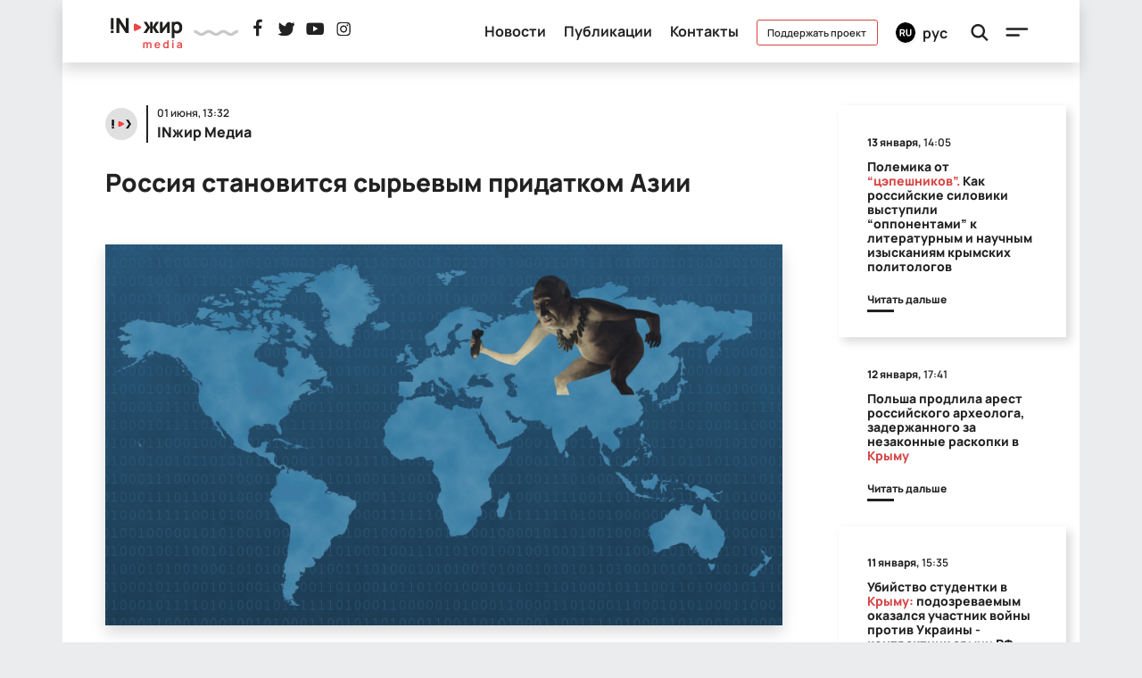

--- FILE ---
content_type: text/html; charset: UTF-8;charset=UTF-8
request_url: https://injir.org/rossiya-stanovitsya-syirevyim-pridatkom-azii-01-06-2022/
body_size: 6113
content:
<!DOCTYPE html><html lang="ru"><head><meta charset="UTF-8"><title>Россия становится сырьевым придатком Азии</title><meta name="robots" content="index,follow,archive"><meta name="twitter:description" content=" Вместе с тем, наблюдаемый острый дефицит серого вещества в разуме кремлевского диктатора, выводит из терпения даже самых покладистых его подчиненных, которые пытаются спастись с тонущего корабля всеми возможными способами. Тема устранения путина - один из главных вопросов актуальной политической повестки для кремлевской элиты. Его уход – это конец войне, конец санкциям."><meta name="twitter:image" content="https://injir.org/static/post-image-844.jpg"><meta name="twitter:card" content="summary_large_image"><meta name="twitter:site" content="@injirko"><meta name="twitter:domain" content="injir.org"><meta name="twitter:title" content="Россия становится сырьевым придатком Азии"><meta name="twitter:url" content="https://injir.org/rossiya-stanovitsya-syirevyim-pridatkom-azii-01-06-2022/"><meta property="og:type" content="article"><meta property="og:title" content="Россия становится сырьевым придатком Азии"><meta property="og:site_name" content="IN:жир Медиа"><meta property="og:description" content="Вместе с тем, наблюдаемый острый дефицит серого вещества в разуме кремлевского диктатора, выводит из терпения даже самых покладистых его п"><meta property="og:url" content="https://injir.org/rossiya-stanovitsya-syirevyim-pridatkom-azii-01-06-2022/"><meta property="og:locale" content="ru_RU"><meta property="og:image" content="https://injir.org/static/post-image-844.jpg"><meta property="og:image:height" content="630"><meta property="og:image:width" content="1200"><script>
        const CDN_BASE_URL = 'https://cdn.injir.org/cdn/';
        const BASE_URL = 'https://injir.org';
        const LANG = 'ru';
    </script><script src="https://injir.org/js/injir.js"></script><link rel="stylesheet" href="https://injir.org/css/injir.css?2"><link rel="icon" href="https://injir.org/pic/favicon.png" type="image/x-icon" /><link rel="stylesheet" href="https://cdnjs.cloudflare.com/ajax/libs/font-awesome/4.7.0/css/font-awesome.min.css"><meta name="viewport" content="width=device-width, initial-scale=1, shrink-to-fit=no"><script async src="https://www.googletagmanager.com/gtag/js?id=UA-168236697-1"></script><script>
      window.dataLayer = window.dataLayer || [];
      function gtag(){dataLayer.push(arguments);}
      gtag('js', new Date());

      gtag('config', 'UA-168236697-1');
    </script></head><body><div id="satin"></div><div class="popup main-menu-popup h-100" id="mainmenu-popup"><div class="control d-flex flex-row justify-content-between justify-content-xl-end pr-4 pt-4"><div class="language-selector ru d-flex d-xl-none" id="languageSelectorMobile"><span class="flag shadow-sm"></span><span class="lang">рус</span></div><div class="d-flex flex-column justify-content-center h-100"><span class="menu-btn" id="mainmenu-btn-popup"></span></div></div><div class="body"><ul><li><a class="nav-link" href="https://injir.org">Главная</a></li><li><a class="nav-link" href="https://injir.org/news/">Новости</a></li><li><a class="nav-link" href="https://injir.org/publications/">Публикации</a></li><li><a class="nav-link" href="https://injir.org/about/">О нас</a></li><li><a class="nav-link" href="https://injir.org/contacts/">Контакты</a></li></ul><div class="social d-block d-lg-none"><a target="_blank" href="https://www.facebook.com/injirko/" class="facebook"></a><a target="_blank" href="https://twitter.com/injir_media/" class="twitter"></a><a target="_blank" href="https://www.youtube.com/channel/UCy-QYPtTHAFg9USPoAp99ag?view_as=subscriber" class="youtube"></a><a target="_blank" href="https://www.instagram.com/injir.project/" class="instagram"></a></div><p><a class="btn btn-primary" href="https://injir.org/donate/" >Поддержать проект</a></p><div class="copyright d-block">INжир media<br/>© 2020</div><div class="logo"></div></div></div><div id="search-popup" class="overlay"><span class="closebtn" id="search-close" title="Close Overlay">×</span><div class="overlay-content"><form action="https://injir.org/search/" method="GET"><input id="search-input" type="text" placeholder="Поиск.." name="q" ><button type="submit"><i class="fa fa-search"></i></button></form></div></div><div class="popup language-selector shadow" id="languageSelectorPopup"><div class="inner"><a data-lang="ru"><span class="flag ru shadow-sm"></span><span class="lang">рус</span></a><a data-lang="ua"><span class="flag ua shadow-sm"></span><span class="lang">укр</span></a><a data-lang="en"><span class="flag en shadow-sm"></span><span class="lang">eng</span></a></div></div><nav class="header navbar navbar-expand-md sticky-top"><div class="container shadow"><div class="header-inner d-flex flex-row justify-content-between w-100 pl-2 pr-2 pl-sm-4 pr-sm-4 pb-3"><div class="col-6 col-xl-4"><a class="logo d-none d-md-inline-block" href="https://injir.org" ><img src="https://injir.org/pic/h/injir-logo.svg" /></a><a class="logo d-inline-block d-md-none" href="https://injir.org" ><img src="https://injir.org/pic/h/injir-logo-mobile.svg" /></a><img class="wave d-none d-md-inline-block" src="https://injir.org/pic/h/wave.svg" width="50" /><div class="social d-none d-md-inline-block"><a target="_blank" href="https://www.facebook.com/injir.media/" class="facebook"></a><a target="_blank" href="https://twitter.com/injir_media/" class="twitter"></a><a target="_blank" href="https://www.youtube.com/channel/UCy-QYPtTHAFg9USPoAp99ag?view_as=subscriber" class="youtube"></a><a target="_blank" href="https://www.instagram.com/injir.project/" class="instagram"></a></div></div><div class="col-6 col-xl-8 text-right pl-0" ><ul class="menu d-none d-lg-inline-block pl-0" ><li><a href="https://injir.org/news/">Новости</a></li><li><a href="https://injir.org/publications/">Публикации</a></li><li><a href="https://injir.org/contacts/">Контакты</a></li><li class="d-none d-xl-inline-block"><a class="donate" href="https://injir.org/donate/">Поддержать проект</a></li><li class="d-none d-xl-inline-block"><div class="language-selector ru " id="languageSelector"><span class="flag shadow-sm"></span><span class="lang">рус</span></div></li></ul><a class="search-btn" id="search-btn" ></a><a class="menu-btn" id="mainmenu-btn" ></a></div></div></div></nav><div class="container pt-5"><div style="display: none; margin-top: 20px; margin-bottom: 20px;" id="cabinet-error-message" class="alert alert-danger alert-dismissible fade show" role="alert"><button type="button" class="close" onclick="$(this).parent().hide(300);"><span aria-hidden="true">&times;</span></button><h4 class="alert-title">
        Произошла ошибка
    </h4><p class="alert-description"></p></div><div class="row"><div class="col-md-9 pl-4 pr-4 pl-sm-5 pr-sm-5"><div class="feed-item page"><div class="author"><img src="https://injir.org/pic/feed/injir-media-author-default-120x120.jpg" /><div class="data"><div class="datetime">01 июня, 13:32</div><div class="title">INжир Медиа</div></div></div><h1>Россия становится сырьевым придатком Азии</h1><div class="editorjs-block d-block mb-5 text-center"><img src="https://cdn.injir.org/cdn/files/1404/Политузнику Константину Ширинге не дали встретиться с омбудсменом.jpg" alt="" class="shadow" /></div><p>&nbsp;&nbsp;&nbsp;&nbsp;&nbsp;&nbsp;&nbsp;&nbsp;&nbsp; Труп
российской экономики поплыл по реке Янцзы, где его совсем скоро начнут
анатомировать китайские специалисты. После принятия странами ЕС решения об
эмбарго на импорт двух третьих российской нефти и отключения Сбербанка от SWIFT у
россии заканчиваются деньги на войну. Китай и Индия готовы покупать российскую
нефть по дешевке, пользуясь бедственным положением рф. Российская пропаганда
паникует и путается в показаниях. </p><p>&nbsp;&nbsp;&nbsp;&nbsp;&nbsp;&nbsp;&nbsp;&nbsp;&nbsp; Предсовфед
Валентина Матвиенко, более известная в политических кругах своих
единомышленников как «Валька – стакан» делает заявления, что надо «прекратить
гражданскую войну в Украине и рф якобы готова к переговорам. Видимо, после
очередной не лимитированной дозы спиртного она позабыла, что 24 февраля Россия
развязала войну и объявила так называемую спецоперацию, а про «гражданскую
войну» - это из репертуара российской пропаганды образца 2015 – 2016 гг.</p><p>&nbsp;&nbsp;&nbsp;&nbsp;&nbsp;&nbsp;&nbsp;&nbsp;&nbsp; В свою
очередь Сергей Лавров – «печальная лошадь» путинской внешней политики в духе
классического биполярного расстройства в интервью говорит в одном и том же
предложении о Луганской и Донецкой области и «днр/лнр» как о «независимых
государствах». &nbsp;</p><p>&nbsp;&nbsp;&nbsp;&nbsp;&nbsp;&nbsp;&nbsp;&nbsp;&nbsp; Сегодня же
его ретивый подопечный Рябков, пугая ежика голым задом, истерично заявляет, что
поставки американского оружия увеличивают риск военного столкновения между США
и рф. Как будто после трехдневных упражнений Соловьева бровями, трёхмесячной демонстрации
немощности и тупоумия российской военной машины в Украине, в США могут всерьез
боятся военного конфликта с рф. Российские власти конвульсируют.</p><p> &nbsp;&nbsp;&nbsp;&nbsp;&nbsp;&nbsp;&nbsp;&nbsp; Новый
пакет западных санкций против рф - попытка стабилизировать систему безопасности
в Европе и принудить россию к миру, лишить ее денег на войну, во избежание
дальнейшего углубления продовольственного и энергетического кризисов. Санкции –
прямое следствие продолжающейся войны.</p><p>&nbsp;&nbsp;&nbsp;&nbsp;&nbsp;&nbsp;&nbsp;&nbsp;&nbsp; Вместе с тем, наблюдаемый острый
дефицит серого вещества в разуме кремлевского диктатора, выводит из терпения
даже самых покладистых его подчиненных, которые пытаются спастись с тонущего
корабля всеми возможными способами. Тема устранения путина - один из главных
вопросов актуальной политической повестки для кремлевской элиты. Его уход – это
конец войне, конец санкциям.</p><p><b>Ирина Соловей</b> для <b>INжир media</b></p><div class="row no-gutters post-meta"></div></div><div class="donate mb-4 pb-3 text-center" ><a href="https://injir.org/donate/" >Поддержать проект</a></div><div class="share text-center mb-5"><b>поделиться</b><br/><div class="icons shadow"><a 
                    href="https://www.facebook.com/sharer/sharer.php??s=100&amp;p[url]=https%3A%2F%2Finjir.org%2Frossiya-stanovitsya-syirevyim-pridatkom-azii-01-06-2022%2F" 
                    target="_blank" ><img src="https://injir.org/pic/feed/share/fb.svg" width="32" /></a><a 
                    href="https://twitter.com/intent/tweet?source=tweetbutton&amp;text=&amp;original_referer=https%3A%2F%2Finjir.org%2Frossiya-stanovitsya-syirevyim-pridatkom-azii-01-06-2022%2F&amp;url=https%3A%2F%2Finjir.org%2Frossiya-stanovitsya-syirevyim-pridatkom-azii-01-06-2022%2F" 
                    target="_blank" ><img src="https://injir.org/pic/feed/share/twitter.svg" width="32" /></a><a 
                    href="https://telegram.me/share/url?url=https%3A%2F%2Finjir.org%2Frossiya-stanovitsya-syirevyim-pridatkom-azii-01-06-2022%2F" 
                    target="_blank" ><img src="https://injir.org/pic/feed/share/telegram.svg" width="32" /></a></div></div><div class="fb-comments" data-href="https://injir.org/rossiya-stanovitsya-syirevyim-pridatkom-azii-01-06-2022/" data-numposts="5" data-width="100%"></div></div><div class="col-md-3"><div class="feed-item tiny"><div class="author"><div class="data" ><div class="datetime"><b>13 января,</b> 14:05</div><img src="https://injir.org/pic/feed/injir-media-author-default-120x120.jpg" /><div class="title">INжир Медиа</div></div></div><h5><a href="https://injir.org/polemika-ot-tsepeshnikov-kak-rossiyskie-siloviki-vyistupili-opponentami-k-literaturnyim-i-nauchnyim-izyiskaniyam-kryimskih-politologov-13-01-2026/" >Полемика от <span class="hl">“цэпешников”.</span> Как российские силовики выступили “оппонентами” к литературным и научным изысканиям крымских политологов</a></h5><a href="https://injir.org/polemika-ot-tsepeshnikov-kak-rossiyskie-siloviki-vyistupili-opponentami-k-literaturnyim-i-nauchnyim-izyiskaniyam-kryimskih-politologov-13-01-2026/"><p class="announce"></p></a><p><a href="https://injir.org/polemika-ot-tsepeshnikov-kak-rossiyskie-siloviki-vyistupili-opponentami-k-literaturnyim-i-nauchnyim-izyiskaniyam-kryimskih-politologov-13-01-2026/" class="more" >
                    Читать дальше
                    <span class="underline"></span></a></p></div><div class="feed-item tiny"><div class="author"><div class="data" ><div class="datetime"><b>12 января,</b> 17:41</div><img src="https://injir.org/pic/feed/injir-media-author-default-120x120.jpg" /><div class="title">INжир Медиа</div></div></div><h5><a href="https://injir.org/polsha-prodlila-arest-rossiyskogo-arheologa-zaderjannogo-za-nezakonnyie-raskopki-v-kryimu-12-01-2026/" >Польша продлила арест российского археолога, задержанного за незаконные раскопки в <span class="hl">Крыму</span></a></h5><a href="https://injir.org/polsha-prodlila-arest-rossiyskogo-arheologa-zaderjannogo-za-nezakonnyie-raskopki-v-kryimu-12-01-2026/"><p class="announce"></p></a><p><a href="https://injir.org/polsha-prodlila-arest-rossiyskogo-arheologa-zaderjannogo-za-nezakonnyie-raskopki-v-kryimu-12-01-2026/" class="more" >
                    Читать дальше
                    <span class="underline"></span></a></p></div><div class="feed-item tiny"><div class="author"><div class="data" ><div class="datetime"><b>11 января,</b> 15:35</div><img src="https://injir.org/pic/feed/injir-media-author-default-120x120.jpg" /><div class="title">INжир Медиа</div></div></div><h5><a href="https://injir.org/ubiystvo-studentki-v-kryimu-podozrevaemyim-okazalsya-uchastnik-voynyi-protiv-ukrainyi-kontraktnik-armii-rf-11-01-2026/" >Убийство студентки в <span class="hl">Крыму:</span> подозреваемым оказался участник войны против Украины - контрактник армии РФ</a></h5><a href="https://injir.org/ubiystvo-studentki-v-kryimu-podozrevaemyim-okazalsya-uchastnik-voynyi-protiv-ukrainyi-kontraktnik-armii-rf-11-01-2026/"><p class="announce"></p></a><p><a href="https://injir.org/ubiystvo-studentki-v-kryimu-podozrevaemyim-okazalsya-uchastnik-voynyi-protiv-ukrainyi-kontraktnik-armii-rf-11-01-2026/" class="more" >
                    Читать дальше
                    <span class="underline"></span></a></p></div><div class="feed-item tiny"><div class="author"><div class="data" ><div class="datetime"><b>10 января,</b> 17:31</div><img src="https://injir.org/pic/feed/injir-media-author-default-120x120.jpg" /><div class="title">INжир Медиа</div></div></div><h5><a href="https://injir.org/okkupirovannyiy-kryim-kak-logisticheskiy-hab-chechenskie-podrazdeleniya-rf-naladili-kontrabandu-orujiya-cherez-kryim-10-01-2026/" >Оккупированный <span class="hl">Крым</span> как логистический хаб: чеченские подразделения РФ наладили контрабанду оружия через Крым</a></h5><a href="https://injir.org/okkupirovannyiy-kryim-kak-logisticheskiy-hab-chechenskie-podrazdeleniya-rf-naladili-kontrabandu-orujiya-cherez-kryim-10-01-2026/"><p class="announce"></p></a><p><a href="https://injir.org/okkupirovannyiy-kryim-kak-logisticheskiy-hab-chechenskie-podrazdeleniya-rf-naladili-kontrabandu-orujiya-cherez-kryim-10-01-2026/" class="more" >
                    Читать дальше
                    <span class="underline"></span></a></p></div><div class="feed-item tiny"><div class="author"><div class="data" ><div class="datetime"><b>09 января,</b> 16:55</div><img src="https://injir.org/pic/feed/injir-media-author-default-120x120.jpg" /><div class="title">INжир Медиа</div></div></div><h5><a href="https://injir.org/amerikanets-dlya-kartinki-v-kryimu-poyavilas-novaya-zvezda-propagandyi-amerikanskiy-dokumentalist-redjinald-trembley-09-01-2026/" >Американец для картинки: В <span class="hl">Крыму</span> появилась новая "звезда" <span class="hl">пропаганды</span> — американский документалист Реджинальд Тремблей</a></h5><a href="https://injir.org/amerikanets-dlya-kartinki-v-kryimu-poyavilas-novaya-zvezda-propagandyi-amerikanskiy-dokumentalist-redjinald-trembley-09-01-2026/"><p class="announce"></p></a><p><a href="https://injir.org/amerikanets-dlya-kartinki-v-kryimu-poyavilas-novaya-zvezda-propagandyi-amerikanskiy-dokumentalist-redjinald-trembley-09-01-2026/" class="more" >
                    Читать дальше
                    <span class="underline"></span></a></p></div></div></div><div id="fb-root"></div><script async defer crossorigin="anonymous" src="https://connect.facebook.net/ru_RU/sdk.js#xfbml=1&version=v7.0&appId=969514886802256&autoLogAppEvents=1"></script><script type="application/ld+json">
        [
                            {"@context":"https:\/\/schema.org","@type":"Article","articleBody":" Вместе с тем, наблюдаемый острый дефицит серого вещества в разуме кремлевского диктатора, выводит из терпения даже самых покладистых его подчиненных, которые пытаются спастись с тонущего корабля всеми возможными способами. Тема устранения путина - один из главных вопросов актуальной политической повестки для кремлевской элиты. Его уход – это конец войне, конец санкциям.","dateCreated":"2022-06-01T13:19:11","dateModified":"2022-06-01T13:19:11","datePublished":"2022-06-01T13:32:00","commentCount":0,"interactionStatistic":[{"@type":"InteractionCounter","interactionType":"http:\/\/schema.org\/CommentAction","userInteractionCount":0}],"publisher":{"@id":"https:\/\/injir.org"},"author":"IN:жир Медиа","headline":"Россия становится сырьевым придатком Азии","url":"https:\/\/injir.org\/rossiya-stanovitsya-syirevyim-pridatkom-azii-01-06-2022\/","name":"Россия становится сырьевым придатком Азии","image":"https:\/\/injir.org\/static\/post-image-844.jpg","@id":846},                            {"@context":"https:\/\/schema.org","@type":"WebPage","breadcrumb":{"@type":"BreadcrumbList","numberOfItems":2,"itemListElement":[{"@type":"ListItem","position":1,"item":{"@type":"Thing","url":"https:\/\/injir.org\/","id":"https:\/\/injir.org\/","name":"Главная страница"}},{"@type":"ListItem","position":2,"item":{"@type":"Thing","url":"https:\/\/injir.org\/rossiya-stanovitsya-syirevyim-pridatkom-azii-01-06-2022\/","id":"https:\/\/injir.org\/rossiya-stanovitsya-syirevyim-pridatkom-azii-01-06-2022\/","name":"Россия становится сырьевым придатком Азии"}}]},"publisher":{"@id":"https:\/\/injir.org"},"dateCreated":"2022-06-01T13:19:11","dateModified":"2022-06-01T13:19:11","datePublished":"2022-06-01T13:32:00","commentCount":0,"headline":"Россия становится сырьевым придатком Азии","url":"https:\/\/injir.org\/rossiya-stanovitsya-syirevyim-pridatkom-azii-01-06-2022\/","name":"Россия становится сырьевым придатком Азии","description":"Вместе с тем, наблюдаемый острый дефицит серого вещества в разуме кремлевского диктатора, выводит из терпения даже самых покладистых его п","potentialAction":[{"@type":"SearchAction","query-input":"required name=search_term_string","target":"https:\/\/injir.org\/search\/?q={search_term_string}"}],"@id":"https:\/\/injir.org\/rossiya-stanovitsya-syirevyim-pridatkom-azii-01-06-2022\/"},                            {"@context":"https:\/\/schema.org","@type":"Organization","address":"Ukraine","email":"info@example.com","logo":{"type":"ImageObject","url":"https:\/\/example.com\/logo.png","contentUrl":"https:\/\/example.com\/logo.png"},"name":"OrgName","url":"https:\/\/injir.org","id":"https:\/\/injir.org","@id":"https:\/\/injir.org"}                    ]
    </script></div><div class="container footer" ><div class="row"><div class="col-12 text-center p-5">
			INжир media © 2026<br/><br/><a href="https://injir.org" class="logo"></a></div></div></div></body></html>

--- FILE ---
content_type: image/svg+xml
request_url: https://injir.org/pic/h/wave.svg
body_size: 861
content:
<?xml version="1.0" encoding="utf-8"?>
<!-- Generator: Adobe Illustrator 19.0.0, SVG Export Plug-In . SVG Version: 6.00 Build 0)  -->
<svg version="1.1" id="Layer_1" xmlns="http://www.w3.org/2000/svg" xmlns:xlink="http://www.w3.org/1999/xlink" x="0px" y="0px"
	 viewBox="-322.4 288.4 124.7 18.4" style="enable-background:new -322.4 288.4 124.7 18.4;" xml:space="preserve">
<style type="text/css">
	.st0{fill:#C8C8C8;}
</style>
<g id="_x23_00c794ff">
	<path class="st0" d="M-321.2,289.6c5.2,0.3,9.8,3,13.9,6c3,2.3,7.4,3.7,10.8,1.3c5-3.3,10.1-7.4,16.5-7.1c6.9-0.3,11.7,5.3,17.6,8
		c5.4,2,9.4-2.9,13.7-5.2c5.7-3.9,13.6-3.6,19.3,0.2c4.1,2.3,8.1,7,13.4,4.9c5.6-3,10.6-7.9,17.4-8.1c0,2.7,0,5.3,0,8
		c-6.4,0.6-10.3,6.8-16.5,8c-5.9,1.5-11.8-1.2-16.3-4.7c-2.9-2.2-6.5-4.1-10.2-3c-4.9,1.6-8.3,5.9-13.3,7.4
		c-4.6,1.3-9.9,0.8-13.7-2.2c-4.4-2.3-8.7-7-14.2-5.2c-6.1,2.4-10.9,8.5-18.1,8c-7.9,0.4-12.7-7.3-20.1-8.5
		C-321.1,294.9-321.1,292.2-321.2,289.6z"/>
</g>
</svg>


--- FILE ---
content_type: image/svg+xml
request_url: https://injir.org/pic/feed/share/telegram.svg
body_size: 4270
content:
<?xml version="1.0" encoding="utf-8"?>
<!-- Generator: Adobe Illustrator 19.0.0, SVG Export Plug-In . SVG Version: 6.00 Build 0)  -->
<svg version="1.1" id="Layer_1" xmlns="http://www.w3.org/2000/svg" xmlns:xlink="http://www.w3.org/1999/xlink" x="0px" y="0px"
	 viewBox="0 0 566.9 566.9" style="enable-background:new 0 0 566.9 566.9;" xml:space="preserve">
<style type="text/css">
	.st0{fill:#7AA5DA;}
	.st1{fill:#5786B5;}
	.st2{fill:#FFFFFF;}
	.st3{fill:#9EC2E5;}
	.st4{fill:#D1D1D1;}
	.st5{fill:#DADDE0;}
	.st6{fill:#ADBCC9;}
</style>
<g>
	<path class="st0" d="M559.4,283.7c0,153.7-124.6,278.3-278.3,278.3C127.4,562,2.8,437.4,2.8,283.7C2.8,129.9,127.4,5.3,281.1,5.3
		C434.8,5.3,559.4,129.9,559.4,283.7L559.4,283.7z M559.4,283.7"/>
	<path class="st1" d="M559.3,277.2L435.8,153.9L234.5,399.2l144.9,144.9c105.2-39.7,180-141.3,180-260.4
		C559.4,281.5,559.3,279.4,559.3,277.2L559.3,277.2z M559.3,277.2"/>
	<path class="st2" d="M419.9,150.5c11.1-4.3,22.6,5.4,20.1,17l-49.8,237.8c-2.3,11.2-15.4,16.2-24.6,9.4l-75.1-55.1l-38.3,39.1
		c-6.7,6.9-18.3,4.1-21.2-5.1L203.4,306l-74-21.9c-9.7-2.9-10.3-16.4-0.9-20.1L419.9,150.5z M383.4,203.3c3.2-2.9-0.5-7.9-4.2-5.6
		l-159.8,99.1c-2.8,1.7-4.1,5.2-3.1,8.3l21.8,95.7c0.4,1.5,2.5,1.3,2.7-0.3l4.9-72.9c0.2-1.8,1.1-3.5,2.4-4.7L383.4,203.3z
		 M383.4,203.3"/>
	<path class="st3" d="M379.2,197.6c3.7-2.3,7.4,2.8,4.2,5.6L248.1,323c-1.3,1.2-2.2,2.8-2.4,4.7l-4.9,72.9c-0.2,1.5-2.3,1.7-2.7,0.3
		l-21.8-95.7c-1-3.2,0.3-6.6,3.1-8.3L379.2,197.6z M379.2,197.6"/>
	<path class="st2" d="M238.8,401.8c-3.5-1.3-6.5-4.1-7.8-8.1L203.4,306l-74-21.9c-9.7-2.9-10.3-16.4-0.9-20.1l291.4-113.5
		c7.2-2.8,14.5,0.3,18.1,5.9c-0.7-1-1.5-2-2.4-2.8L238,315v7.1l-1.1-0.8l1.1,44.5v35.7C238.2,401.6,238.5,401.7,238.8,401.8
		L238.8,401.8z M238.8,401.8"/>
	<path class="st4" d="M440.4,163.5c0.1,1.3,0,2.6-0.3,4l-49.8,237.8c-2.3,11.2-15.4,16.2-24.6,9.4l-75.1-55.1L238,322V315
		l197.7-161.4c0.9,0.8,1.7,1.8,2.4,2.8c0.1,0.2,0.3,0.4,0.4,0.6c0.1,0.2,0.2,0.5,0.4,0.7c0.1,0.2,0.2,0.5,0.3,0.7
		c0.1,0.2,0.2,0.5,0.3,0.7c0.1,0.2,0.2,0.4,0.2,0.7c0.2,0.7,0.4,1.5,0.6,2.3C440.3,162.5,440.3,163,440.4,163.5L440.4,163.5z
		 M440.4,163.5"/>
	<path class="st4" d="M290.6,359.7l-38.3,39.1c-0.3,0.3-0.7,0.6-1,0.9c-0.3,0.3-0.7,0.5-1,0.8l0,0c-0.7,0.5-1.4,0.9-2.2,1.2
		c-0.4,0.1-0.8,0.3-1.2,0.4c-1.6,0.5-3.3,0.6-4.9,0.5c-0.4,0-0.9-0.1-1.3-0.2c-0.1,0-0.1,0-0.2,0c-0.4-0.1-0.8-0.2-1.2-0.4
		c-0.1,0-0.3-0.1-0.4-0.2l-0.9-36V322L290.6,359.7z M290.6,359.7"/>
	<path class="st5" d="M251.3,399.7c-0.3,0.3-0.7,0.5-1,0.8v0C250.6,400.2,251,400,251.3,399.7L251.3,399.7z M251.3,399.7"/>
	<path class="st5" d="M250.3,400.5L250.3,400.5C250.3,400.5,250.3,400.5,250.3,400.5L250.3,400.5z M250.3,400.5"/>
	<path class="st5" d="M248,401.7c0.8-0.3,1.5-0.7,2.2-1.2C249.5,400.9,248.8,401.3,248,401.7L248,401.7z M248,401.7"/>
	<path class="st5" d="M241.9,402.5c1.7,0.2,3.3,0,4.9-0.5c-1.2,0.4-2.4,0.5-3.6,0.5c-0.4,0-0.8,0-1.1-0.1
		C242.1,402.5,242,402.5,241.9,402.5L241.9,402.5z M241.9,402.5"/>
	<path class="st2" d="M243.3,402.6c-0.4,0-0.8,0-1.1-0.1C242.5,402.6,242.9,402.6,243.3,402.6L243.3,402.6z M243.3,402.6"/>
	<path class="st2" d="M241.9,402.5c0.1,0,0.1,0,0.2,0c-0.4,0-0.8-0.1-1.1-0.2C241.3,402.4,241.6,402.5,241.9,402.5L241.9,402.5z
		 M241.9,402.5"/>
	<path class="st5" d="M241.9,402.5c-0.3,0-0.6-0.1-0.9-0.1c-0.1,0-0.3,0-0.4-0.1C241.1,402.4,241.5,402.5,241.9,402.5L241.9,402.5z
		 M241.9,402.5"/>
	<path class="st5" d="M239.2,401.9c0.4,0.1,0.8,0.2,1.2,0.4c-0.2,0-0.3-0.1-0.5-0.1c-0.1,0-0.1,0-0.2-0.1
		C239.6,402,239.4,402,239.2,401.9L239.2,401.9z M239.2,401.9"/>
	<path class="st2" d="M240,402.2c0.2,0,0.3,0.1,0.5,0.1C240.3,402.2,240.1,402.2,240,402.2L240,402.2z M240,402.2"/>
	<path class="st2" d="M239.2,401.9c0.2,0.1,0.4,0.1,0.5,0.2c-0.3-0.1-0.6-0.1-0.8-0.3C239,401.9,239.1,401.9,239.2,401.9
		L239.2,401.9z M239.2,401.9"/>
	<path class="st5" d="M239.2,401.9c-0.1,0-0.2-0.1-0.3-0.1c0,0-0.1,0-0.1,0v0C239,401.8,239.1,401.9,239.2,401.9L239.2,401.9z
		 M239.2,401.9"/>
	<path class="st4" d="M238,365.7l0.9,36c-0.3-0.1-0.6-0.2-0.9-0.3V365.7z M238,365.7"/>
	<path class="st5" d="M238,322v43.7l-1.1-44.5L238,322z M238,322"/>
	<path class="st6" d="M383.4,203.3L248.1,323c-1.4,1.2-2.2,2.8-2.4,4.7l-4.9,72.9c-0.2,1.5-2.3,1.7-2.7,0.3l-21.8-95.7
		c-1-3.2,0.3-6.6,3.1-8.3l159.8-99.1C382.9,195.4,386.6,200.4,383.4,203.3L383.4,203.3z M383.4,203.3"/>
</g>
</svg>


--- FILE ---
content_type: image/svg+xml
request_url: https://injir.org/pic/feed/share/fb.svg
body_size: 765
content:
<?xml version="1.0" encoding="utf-8"?>
<!-- Generator: Adobe Illustrator 19.0.0, SVG Export Plug-In . SVG Version: 6.00 Build 0)  -->
<svg version="1.1" id="Layer_1" xmlns="http://www.w3.org/2000/svg" xmlns:xlink="http://www.w3.org/1999/xlink" x="0px" y="0px"
	 viewBox="0 0 566.9 566.9" style="enable-background:new 0 0 566.9 566.9;" xml:space="preserve">
<style type="text/css">
	.st0{fill:#385C8E;}
</style>
<path class="st0" d="M156,301h59.1v243.2c0,4.8,3.9,8.7,8.7,8.7H324c4.8,0,8.7-3.9,8.7-8.7V302.2h67.9c4.4,0,8.1-3.3,8.6-7.7
	l10.3-89.5c0.3-2.5-0.5-4.9-2.1-6.8c-1.6-1.8-4-2.9-6.5-2.9h-78.2v-56.1c0-16.9,9.1-25.5,27.1-25.5c2.6,0,51.1,0,51.1,0
	c4.8,0,8.7-3.9,8.7-8.7V22.8c0-4.8-3.9-8.7-8.7-8.7h-70.5c-0.5,0-1.6-0.1-3.2-0.1c-12.2,0-54.7,2.4-88.3,33.3
	c-37.2,34.2-32,75.2-30.8,82.3v65.6h-62c-4.8,0-8.7,3.9-8.7,8.7v88.4C147.3,297.2,151.2,301,156,301z"/>
</svg>
